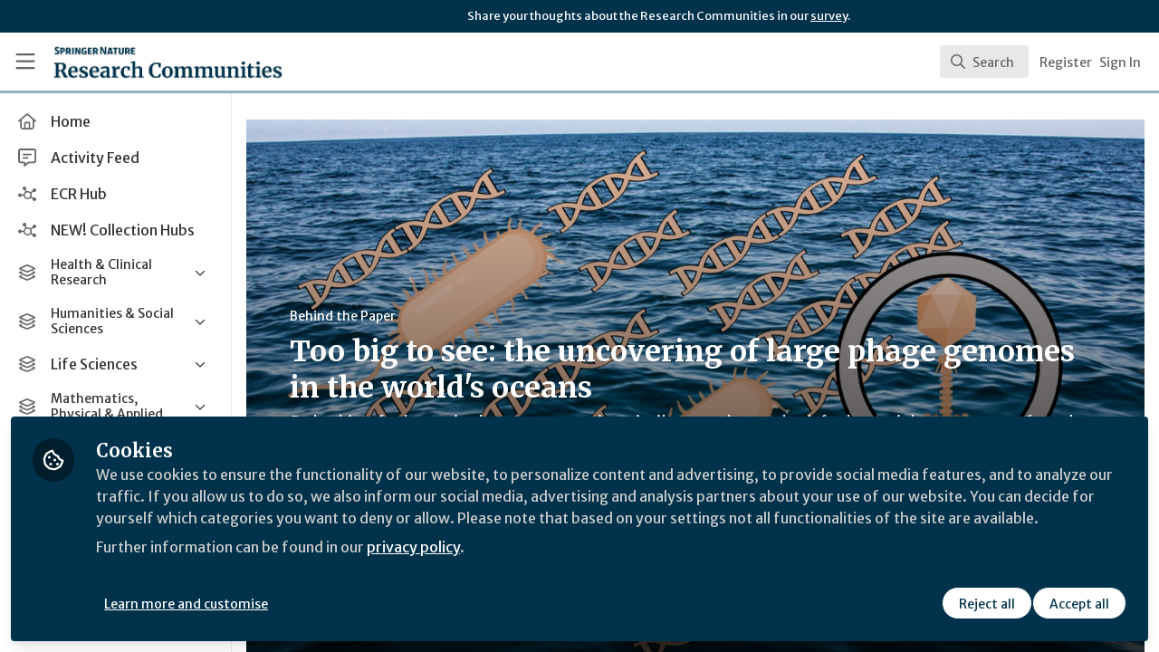

--- FILE ---
content_type: application/javascript
request_url: https://communities.springernature.com/vite/assets/SearchResultRenderer-B0ghi-zf.js
body_size: -436
content:
import{j as i}from"./Author-BjG_zV1W.js";import{a as t,b as m,c as s,d as e,e as a,f as n,g as p,i as d}from"./searchUtils-Cwww8HPG.js";import{C as f}from"./Content-CQ_k-UQ2.js";import{C}from"./User-CyMLM_DQ.js";import{C as R}from"./Org-BFQLmrHI.js";import{C as u}from"./Discussion-D83cMqcp.js";import{C as c}from"./ThirdPartyResources-DfNnMxDW.js";import{C as x}from"./Event-CKopFXWG.js";import{C as P}from"./Room-CJamdDMv.js";import{C as j}from"./Course-CF-9tgRa.js";import"./cloudflare-image-compression-CWBc8szR.js";import"./combobox-DF7frMmc.js";import"./label-bp41Lf08.js";import"./index-5SMOas9j.js";import"./_commonjsHelpers-C4iS2aBk.js";import"./description-C0W7LF7V.js";import"./portal-BZbIqXkE.js";import"./floating-cgZceZ0l.js";import"./form-fields-CHWPr3Gv.js";import"./use-event-listener-COXZY5XE.js";import"./use-inert-others-CAbkEbh5.js";import"./mouse-aLRSzZ2T.js";import"./active-element-history-Cjx7ROmL.js";function K({result:r}){const{searchable:o}=r;return t(o)?i.jsx(f,{content:o,result:r},o.id):m(o)?i.jsx(x,{event:o,result:r},o.id):s(o)?i.jsx(P,{room:o,result:r},o.id):e(o)?i.jsx(j,{course:o,result:r},o.id):a(o)?i.jsx(R,{org:o,result:r},o.id):n(o)?i.jsx(C,{user:o,result:r},o.id):p(o)?i.jsx(u,{discussion:o,result:r},o.id):d(o)?i.jsx(c,{thirdPartyResources:o,result:r},o.id):null}export{K as S};


--- FILE ---
content_type: application/javascript
request_url: https://communities.springernature.com/vite/assets/CommandPalette-DhCtx3W1.js
body_size: 173
content:
import{j as r}from"./Author-BjG_zV1W.js";import{u as h}from"./useCommandPaletteSearch-ictmU4rh.js";import{u}from"./useKeyboardShortcuts-DLyZcWL1.js";import{i as f}from"./searchUtils-Cwww8HPG.js";import{S as x}from"./SearchInput-C1h8LLdJ.js";import{S as w}from"./SearchResults-BqGBjn3y.js";import{S as j}from"./SearchResultRenderer-B0ghi-zf.js";import{C as g}from"./NoResults-CqyOKRXO.js";import{C as S}from"./EmptyState--QkNy5WO.js";import{w as b}from"./combobox-DF7frMmc.js";import{L as y,b as R,q as C}from"./dialog-CcQXszI2.js";import"./index-5SMOas9j.js";import"./_commonjsHelpers-C4iS2aBk.js";import"./queries-DNxFNO_g.js";import"./index-DNGXn1wt.js";import"./parser-Bix0bVIi.js";import"./useQuery-BHbst1rq.js";import"./useWarnRemovedOption-Beus-bXZ.js";import"./ObservableQuery-DkinYiYK.js";import"./visitor-fDJDJ0EJ.js";import"./SearchIcon-DNwsdJsD.js";import"./ViewAll-RvkfH1Be.js";import"./Content-CQ_k-UQ2.js";import"./cloudflare-image-compression-CWBc8szR.js";import"./User-CyMLM_DQ.js";import"./Org-BFQLmrHI.js";import"./Discussion-D83cMqcp.js";import"./ThirdPartyResources-DfNnMxDW.js";import"./Event-CKopFXWG.js";import"./Room-CJamdDMv.js";import"./Course-CF-9tgRa.js";import"./label-bp41Lf08.js";import"./description-C0W7LF7V.js";import"./portal-BZbIqXkE.js";import"./floating-cgZceZ0l.js";import"./form-fields-CHWPr3Gv.js";import"./use-event-listener-COXZY5XE.js";import"./use-inert-others-CAbkEbh5.js";import"./mouse-aLRSzZ2T.js";import"./active-element-history-Cjx7ROmL.js";import"./use-tab-direction-Cr4tqTY6.js";import"./transition-CfLKWPLs.js";function hr({open:s,onClose:m}){const{query:o,setQuery:e,searchResults:n,resultsMetadata:p,isLoading:i}=h(s);u(s,m,()=>e(""));const l=t=>{if(t){const d=f(t.searchable)?t.searchable.canonicalUrl:t.searchable.url;window.location.href=d,m(),e("")}},a=()=>{const t="/search";o.length>0?window.location.href=`${t}?search=${o}`:window.location.href=t},c=o!==""&&n.length===0&&!i;return r.jsxs(y,{className:"relative z-max",open:s,onClose:()=>{m(),e("")},children:[r.jsx(R,{className:"fixed inset-0 bg-black opacity-50"}),r.jsx("div",{className:"fixed inset-0 w-screen overflow-y-auto px-4 pb-6 pt-20",children:r.jsx(C,{className:"tf-rounded mx-auto max-w-xl transform divide-y divide-gray-100 overflow-hidden bg-white shadow-2xl ring-1 ring-gray-300 transition-all",children:r.jsxs(b,{onChange:l,children:[r.jsx(x,{query:o,onQueryChange:e,onEnter:a,isLoading:i}),!o&&!i&&r.jsx(S,{handleViewAllResults:a}),o&&!i&&r.jsxs(r.Fragment,{children:[r.jsx(w,{searchResults:n,resultsMetadata:p,handleViewAllResults:a,renderSearchResult:t=>r.jsx(j,{result:t},t.searchable.id)}),r.jsx(g,{hidden:!c,handleViewAllResults:a})]})]})})})]})}export{hr as C};


--- FILE ---
content_type: application/javascript
request_url: https://communities.springernature.com/vite/assets/Org-BFQLmrHI.js
body_size: -401
content:
import{j as e}from"./Author-BjG_zV1W.js";import{c as n}from"./cloudflare-image-compression-CWBc8szR.js";import{N as c}from"./combobox-DF7frMmc.js";import"./label-bp41Lf08.js";import"./index-5SMOas9j.js";import"./_commonjsHelpers-C4iS2aBk.js";import"./description-C0W7LF7V.js";import"./portal-BZbIqXkE.js";import"./floating-cgZceZ0l.js";import"./form-fields-CHWPr3Gv.js";import"./use-event-listener-COXZY5XE.js";import"./use-inert-others-CAbkEbh5.js";import"./mouse-aLRSzZ2T.js";import"./active-element-history-Cjx7ROmL.js";function I({org:s,result:m}){const{id:i,name:r,profile:t,imageUrl:o}=s,l=a=>n(a,{width:220});return e.jsx(c,{value:m,className:"cursor-pointer select-none px-4 py-2 hover:bg-gray-50",children:e.jsxs("div",{className:"flex items-center",children:[e.jsx("div",{className:"tf-rounded h-10 w-10 flex-none overflow-hidden bg-gray-200",children:o&&e.jsx("img",{src:l(o),alt:r,className:"h-full w-full object-cover object-center"})}),e.jsxs("span",{className:"ml-3 flex-1",children:[e.jsx("span",{className:"text-sm font-medium line-clamp-2",title:r,children:r}),t&&e.jsx("div",{className:"text-xs text-gray-500 line-clamp-1",children:t})]})]})},i)}export{I as C};


--- FILE ---
content_type: application/javascript
request_url: https://communities.springernature.com/vite/assets/queries-DNxFNO_g.js
body_size: -40
content:
import{g as e}from"./index-DNGXn1wt.js";import"./parser-Bix0bVIi.js";const i=e`
  query GetGlobalSearch($query: String!, $page: Int, $limit: Int) {
    search(query: $query, page: $page, limit: $limit) {
      collection {
        searchable {
          ... on User {
            typeName: __typename
            id
            name
            titleAndCompany
            profile: sanitizedProfile
            imageUrl: avatarUrl
            url
            type
          }
          ... on Content {
            typeName: __typename
            id
            title
            contentType: type
            introduction
            url
            imageUrl
          }
          ... on Event {
            typeName: __typename
            id
            title
            summary
            primaryImageUrl
            startsAt
            endsAt
            url
          }
          ... on Room {
            typeName: __typename
            id
            name
            description
            imageUrl
            thumbnailUrl
            url
            state
          }
          ... on Course {
            typeName: __typename
            id
            title
            description
            url
            progress
          }
          ... on Discussion {
            typeName: __typename
            id
            title
            url
            slug
            discussionType {
              id
              name
              icon
            }
          }
          ... on ThirdPartyResource {
            typeName: __typename
            id
            description
            canonicalUrl
            title
            thirdPartyResourceCategory {
              id
              name
            }
          }
        }
      }
      metadata {
        currentPage
        limitValue
        totalCount
        totalPages
      }
    }
  }
`;export{i as G};
